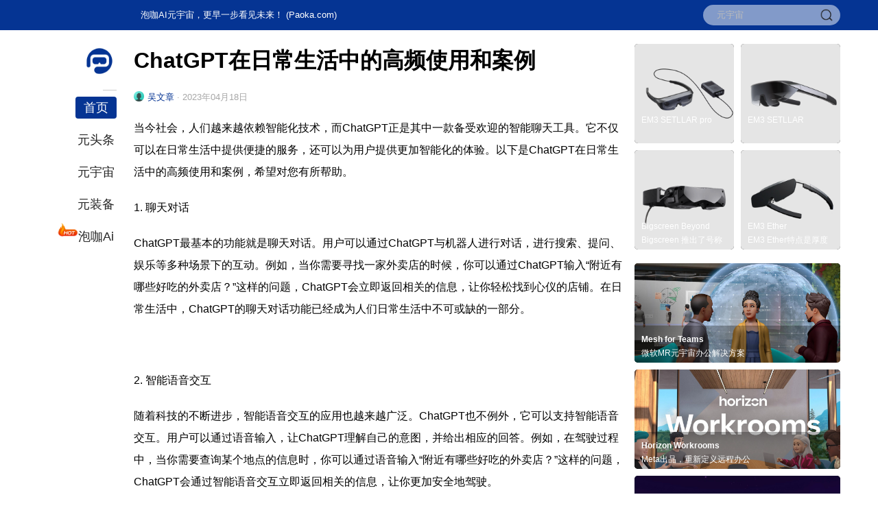

--- FILE ---
content_type: text/html; charset=utf-8
request_url: https://www.paoka.com/info/944
body_size: 5761
content:
<!DOCTYPE html><html ><head><meta http-equiv="Content-Type" content="text/html;charset=utf-8"><meta name="baidu-site-verification" content="code-wCZPTtN3M0" /><meta name="baidu-site-verification" content="code-f9LdCO3Hj5" /><meta name="apple-mobile-web-app-capable" content="yes"><meta name="apple-mobile-web-app-status-bar-style" content="black-translucent"><meta name="apple-mobile-web-app-title" content="泡咖元宇宙"><link rel="apple-touch-icon" href="https://www.paoka.com/paoka/logo.png"><meta name="viewport" content="width=device-width, minimum-scale=1.0, maximum-scale=1.0, initial-scale=1.0, user-scalable=no"><title>ChatGPT在日常生活中的高频使用和案例_泡咖AI-更早一步看见未来(Paoka.com)-元宇宙官网</title><link rel="shortcut icon" href="https://www.paoka.com/paoka/logo.png"><meta name="keywords" content="chatgpt" /><meta name="description" content="当今社会，人们越来越依赖智能化技术，而ChatGPT正是其中一款备受欢迎的智能聊天工具。它不仅可以在日常生活中提供便捷的服务，还可以为用户提供更加智能化的体验。以下是ChatGPT在日常生活中的高频使用和案例，希望对您有所帮助。1.聊天对话" /><meta name="baidu-site-verification" content="code-nXD2jg2qJJ" /><meta name="mobile-agent" content="format=html5;url=https://m.paoka.com/info/944}"><!-- 引入 FrozenUI --><link rel="stylesheet" href="/weui//lib/weui.min.css"><link rel="stylesheet" href="/weui/css/jquery-weui.css"><link rel="stylesheet" href="/frozenui/src/css/frozenui.css"><link rel="stylesheet" href="/paoka/pcindex.css"><link rel="stylesheet" href="/paoka/animate.css"><script src="/paoka/jquery.min.js" ></script><script src="/weui/js/jquery-weui.js?1645406997"></script><script src="/paoka/index.js" ></script><link rel="stylesheet" href="/paoka/swiper-bundle.css"><script src="/paoka/swiper-bundle.js" ></script><meta name="360-site-verification" content="f0a0fef74a1bc97cfe6ee1ead47c6019" /><meta http-equiv="Content-Type" content="text/html;charset=gb2312" /><meta name="sogou_site_verification" content="DoMaobpekD" /></head><style>video{
width:100%;}
</style><div class="pk-body-w pcindex"><div class="pk-head-top"><div class="pk-main"><div class="pk-left pk-head-tip" style="margin-left:150px;">泡咖AI元宇宙，更早一步看见未来！ (Paoka.com)</div><div class="pk-right"><div class="pk-head-so" style="position:relative"><form action="/so/"><input type="text" name="key" placeholder="元宇宙" style="border:none;background:none;"><input type="submit" style="width:30px;height:30px;position: absolute;right:0;top:0;border:none;background:none;": value=""></form></div><!--a class="pk-head-login" href="https://m.paoka.com/index/login/index">登录</a--></div></div><style>input:after{
border:none}
</style></div><div class="pk-body pk-main"><div class="pk-left pk-left-w"><ul class="pk-ul"><li class="pk-ul-logo"><img src="/paoka/logo.png"><div class="pk-ul-line"></div></li><li class="pk-ul-href"><a   class="pk-ul-href-active" href="/">首页</a></li><li class="pk-ul-href"><a   href="/news/">元头条</a></li><li class="pk-ul-href"><a    href="/app/">元宇宙</a></li><li class="pk-ul-href"><a    href="/product/">元装备</a></li><li class="pk-ul-href" style="position: relative"><a  href="https://ai.paoka.com/#/?origin=web&agentid=101100"><span  style="position: absolute;top:-5px;left:-30px;"><img src="//img.paoka.com/c8/cf8fdd062066d2eea3444d1fa9cdc0.png" style="height:22px;"></span>泡咖Ai</a></li></ul>             
        </div><div class="pk-left pk-center"><h1 class="pk-news-title" style="font-size:32px;font-weight:bold;">ChatGPT在日常生活中的高频使用和案例</h1><div class="pk-author-time"><img src="/static/index/cz_cmt/assets/userpic/3.gif" style="width:15px;height:15px;border-radius: 100%;margin-right:5px;margin-bottom:-2px">吴文章<span> · 2023年04月18日</span></div><div class="pk-content-type"><p>当今社会，人们越来越依赖智能化技术，而ChatGPT正是其中一款备受欢迎的智能聊天工具。它不仅可以在日常生活中提供便捷的服务，还可以为用户提供更加智能化的体验。以下是ChatGPT在日常生活中的高频使用和案例，希望对您有所帮助。</p>

<p>1. 聊天对话</p>

<p>ChatGPT最基本的功能就是聊天对话。用户可以通过ChatGPT与机器人进行对话，进行搜索、提问、娱乐等多种场景下的互动。例如，当你需要寻找一家外卖店的时候，你可以通过ChatGPT输入&ldquo;附近有哪些好吃的外卖店？&rdquo;这样的问题，ChatGPT会立即返回相关的信息，让你轻松找到心仪的店铺。在日常生活中，ChatGPT的聊天对话功能已经成为人们日常生活中不可或缺的一部分。</p>

<p>&nbsp;</p>

<p>2. 智能语音交互</p>

<p>随着科技的不断进步，智能语音交互的应用也越来越广泛。ChatGPT也不例外，它可以支持智能语音交互。用户可以通过语音输入，让ChatGPT理解自己的意图，并给出相应的回答。例如，在驾驶过程中，当你需要查询某个地点的信息时，你可以通过语音输入&ldquo;附近有哪些好吃的外卖店？&rdquo;这样的问题，ChatGPT会通过智能语音交互立即返回相关的信息，让你更加安全地驾驶。</p>

<p>&nbsp;</p>

<p>3. 个性化定制</p>

<p>&nbsp;</p>

<p>ChatGPT还可以根据用户的使用习惯，进行个性化的定制。用户可以通过设置，将ChatGPT的外观和功能进行定制，让它更符合自己的使用习惯。例如，在聊天对话中，用户可以设置ChatGPT的语言、字体和颜色等，让它更加个性化。</p>

<p>4. 教育和娱乐</p>

<p><img src="https://img.paoka.com/24/6f07d31958a0308a5101a9e0c7224c.png" /></p>

<p><span><img alt="" src="//img.paoka.com/db/b2eaba46e3716e8801fab5938dc142.png" /></span></p>

<p><span><img alt="" src="//img.paoka.com/0c/d57ea7d17915e995fef4decc0d47d1.png" /></span></p>

<p><span><img alt="" src="//img.paoka.com/08/96096ceb074b9727ff69314e21a8b4.png" /></span></p>

<p><span><img alt="" src="//img.paoka.com/53/8b9497e16d2bc876533a7d98fa8405.png" /></span></p>

<p>ChatGPT还可以用于教育和娱乐。例如，在语言学习中，用户可以通过ChatGPT进行语言交流，提高自己的语言水平。在娱乐方面，用户可以通过ChatGPT进行智能对话，获取新闻资讯、音乐、电影等多种娱乐内容。</p>

<p>总之，ChatGPT在日常生活中的应用非常广泛，它可以为用户提供便捷的服务，也可以为用户带来更加智能化的体验。如果您正在寻找一款高效、便捷、安全的聊天工具，那么ChatGPT绝对是您的不二选择！</p>

<p>&nbsp;</p><div>相关标签：<a href="/so/?key=chatgpt" style="margin-right:10px;margin-top:10px;">chatgpt</a></div></div><style>.pk-content-type p{
margin-bottom:20px}
</style><div class="line"></div><div class="pk-product-content" style="margin-left:-10px"><div class="pk-comment-title" style="margin:0 0 20px 0">相关推荐</div><div class="pk-list" style="padding:0;margin:0"><ul class="pk-list-ajax" id="pknewslist"><li><a class="pk-list-content"  href="/info/1073"><div class="pk-list-flex" ><div class="pk-list-item"><h4 class="pk-list-title">OpenAI扔出重磅AI绘画DALL&middot;E 3！能画画的ChatGPT要来了</h4><p class="pk-list-info"><span class="pk-list-auther">智东西</span><span class="pk-list-time">2023年09月21日</span></p></div><div class="pk-list-image"><img src="//img.paoka.com/pics/2309/1695610985306435.jpg??x-oss-process=image/resize,h_200,m_lfit" /></div></div></a></li><li><a class="pk-list-content"  href="/info/1065"><div class="pk-list-flex" ><div class="pk-list-item"><h4 class="pk-list-title">如何用 Midjourney + ChatGPT 制作绘本和漫画？AI绘画实战教程</h4><p class="pk-list-info"><span class="pk-list-auther">泡咖整理</span><span class="pk-list-time">2023年08月22日</span></p></div><div class="pk-list-image"><img src="//img.paoka.com/pics/2308/1692691741652206.jpg?x-oss-process=image/resize,h_200,m_lfit" /></div></div></a></li><li><a class="pk-list-content"  href="/info/1062"><div class="pk-list-flex" ><div class="pk-list-item"><h4 class="pk-list-title">ChatGPT加持下「上古卷轴5」，1000+ NPC被注入灵魂，OpenAI版元宇宙上线？</h4><p class="pk-list-info"><span class="pk-list-auther">新智元</span><span class="pk-list-time">2023年08月21日</span></p></div><div class="pk-list-image"><img src="//img.paoka.com/pics/2308/1692600737250416.jpg??x-oss-process=image/resize,h_200,m_lfit" /></div></div></a></li><li><a class="pk-list-content"  href="/info/1058"><div class="pk-list-flex" ><div class="pk-list-item"><h4 class="pk-list-title">彭博社：苹果正开发 AppleGPT 模型，将与 ChatGPT 展开竞争</h4><p class="pk-list-info"><span class="pk-list-auther">泡咖报道</span><span class="pk-list-time">2023年07月21日</span></p></div><div class="pk-list-image"><img src="//img.paoka.com/pics/2307/1689927024792387.png??x-oss-process=image/resize,h_200,m_lfit" /></div></div></a></li><li><a class="pk-list-content"  href="/info/1053"><div class="pk-list-flex" ><div class="pk-list-item"><h4 class="pk-list-title">ChatGPT-4刚刚解禁「代码解释器」究竟能做什么？一文看懂！</h4><p class="pk-list-info"><span class="pk-list-auther">新智元</span><span class="pk-list-time">2023年07月10日</span></p></div><div class="pk-list-image"><img src="//img.paoka.com/pics/2307/1688955219689604.jpg??x-oss-process=image/resize,h_200,m_lfit" /></div></div></a></li></ul></div><div style="font-size:14px;text-align:center;color:#4DBF85;margin-top:10px"  pk-label-content="pknewslist" pk-label-ajax pk-label-id="5" pk-label-param="id <> 944" pk-page-num="10" pk-page="1">更多加载资讯>></div></div><div class="line"></div></div></div><div class="pk-left pk-right-content"><div class="pk-game"><div class="pk-game-item"><a href="/product/EM3-SETLLAR-pro"><img src="//img.paoka.com/3e/5befe8c307f25e1c640af849fafadb.jpg" alt='EM3 SETLLAR pro'><div class="pk-tab"><p class="pk-game-names">EM3 SETLLAR pro<br></p></div></a></div><div class="pk-game-item"><a href="/product/EM3-SETLLAR"><img src="//img.paoka.com/bc/4f404e4c6d34e3f6b9493a76d62d39.jpg" alt='EM3 SETLLAR'><div class="pk-tab"><p class="pk-game-names">EM3 SETLLAR<br></p></div></a></div><div class="pk-game-item"><a href="/product/Bigscreen-Beyond"><img src="//img.paoka.com/0d/1b422152a77cd4ed3ea62c9893f60b.jpg" alt='Bigscreen Beyond'><div class="pk-tab"><p class="pk-game-names">Bigscreen Beyond<br>Bigscreen 推出了号称是全球最轻最小的 VR 头显 &mdash;&mdash; Bigscreen Beyond，仅重 127 克。</p></div></a></div><div class="pk-game-item"><a href="/product/EM3-Ether"><img src="//img.paoka.com/cc/39f7f52e291af787999915f5f23bc8.jpg" alt='EM3 Ether'><div class="pk-tab"><p class="pk-game-names">EM3 Ether<br>EM3 Ether特点是厚度仅9mm厚，重量为65g，两块2560&times;2560分辨率的MicroOLED屏幕</p></div></a></div></div><div class="pk-clear"></div><div class="pk-center-list"><div class="pk-gamelist"><div class="pk-game-yx"><a href="/app/Mesh"><img src="//img.paoka.com/cc/bd8060bab6b9a6fd3bf7830082c817.jpg" alt="Mesh for Teams"><div class="pk-tab" style="width:280px;text-align:left;background:rgba(0,0,0,.3)"><p class="pk-game-names"><span style="font-weight:bold">Mesh for Teams</span><br>微软MR元宇宙办公解决方案</p></div></a></div><div class="pk-game-yx"><a href="/app/Workrooms"><img src="//img.paoka.com/3f/5ce059a08ff60dd35afed01c21ede3.jpg" alt="Horizon Workrooms"><div class="pk-tab" style="width:280px;text-align:left;background:rgba(0,0,0,.3)"><p class="pk-game-names"><span style="font-weight:bold">Horizon Workrooms</span><br>Meta出品，重新定义远程办公</p></div></a></div><div class="pk-game-yx"><a href="/app/VRChat"><img src="//img.paoka.com/2d/1fb94fdf287864399bedd1d6c66fb9.jpg" alt="VRChat"><div class="pk-tab" style="width:280px;text-align:left;background:rgba(0,0,0,.3)"><p class="pk-game-names"><span style="font-weight:bold">VRChat</span><br>全球用户最多的VR元宇宙社交软件</p></div></a></div><div class="pk-game-yx"><a href="/app/Rec_Room"><img src="//img.paoka.com/04/51e49053ee109efc90566dd9375ac3.jpg" alt="Rec Room"><div class="pk-tab" style="width:280px;text-align:left;background:rgba(0,0,0,.3)"><p class="pk-game-names"><span style="font-weight:bold">Rec Room</span><br>火爆全球的跨平台多人VR社交游戏平台</p></div></a></div><div class="pk-game-yx"><a href="/app/mjsj"><img src="//img.paoka.com/db/e83048ad3f626dd20c6a3413259177.jpg" alt="梦境世界"><div class="pk-tab" style="width:280px;text-align:left;background:rgba(0,0,0,.3)"><p class="pk-game-names"><span style="font-weight:bold">梦境世界</span><br>国内最为接近元宇宙的VR多人游戏</p></div></a></div></div></div></div><div class="pk-clear"></div><div class="pk-footer"><div class="pk-main pk-top-30"><div class="pk-left pk-home-about" style="width:380px"><div class="pk-footer-title">关于泡咖</div><div><div class="pk-footer-link" style="font-size:14px;opacity:0.5;margin-top:-10px;">                  泡咖AI元宇宙是一个创新服务平台，在这里您可以轻松体验到AIGC的强大能力，我们提供了GPT4大模型+AI绘画等多种工具免费体验，你还可以了解最新的AI元宇宙行业发展资讯。在泡咖，更早一步看见未来！
                    </div></div><div class="pk-footer-title" style="margin-top:10px">商务合作</div><div><div class="pk-left" style="font-size:14px;opacity:0.5;margin-top:-10px;">                        Email：BD@Paoka.com <br>Wechat：sunkin
                    </div></div></div><div class="pk-left pk-home-about" style="width:120px;margin-left:80px"><div class="pk-footer-title">热门标签</div><div><div class="pk-footer-list"><a href="/so/?key=元宇宙">元宇宙</a><a href="/so/?key=GPT">GPT</a><a href="/so/?key=Midjourney">Midjourney</a><a href="/so/?key=AI绘画">AI绘画</a></div></div></div><div class="pk-left" style="margin-left:60px;max-width:380px"><div class="pk-footer-title">合作伙伴</div><div><div class="pk-footer-link"><a href="https://vr.baidu.com/product/xirang" target=“_blank”><img src="//img.paoka.com/3f/6da3f902528b004becd2a6067aace3.png" style="width:68px;height:30px;"></a></div></div></div><div class="pk-right" style="width:120px"><div class="pk-footer-title">微信公众号</div><div class="pk-footer-wechat"><img src="//img.paoka.com/10/ae24795e0590c7bc8562e77883a471.jpg"></div></div><div class="pk-clear"></div><div class="pk-footer-copyright"><div class="footer-center"><div class="footer-center-top"><a href="https://www.paoka.com/info/1102/" target="_blank" rel="noopener noreferrer nofollow">江西泡咖科技有限公司 </a> <span><a href="https://www.aliyun.com/" target="_blank" rel="noopener noreferrer nofollow">阿里云 
                      <a href="/sitemap.xml" target="_blank">网站地图</a></span></div><div class="footer-center-bottom"><span class="license-wrapper"><div class="license-pic"></div><span class="text">©2021-2023 泡咖元宇宙</span></span> 
                        <a href="https://beian.miit.gov.cn/#/Integrated/index" rel="noreferrer" target="_blank">赣ICP备2022000391号</a><img src="https://img.paoka.com/1b/78b4ec62395e9d017fdd0d4465ab18.png" style="width:12px;margin-left:5px;"><a href="https://beian.mps.gov.cn/#/query/webSearch?code=36110202000461" rel="noreferrer" target="_blank">赣公网安备36110202000461号</a></div></div></div></div><div class="pk-clear"></div></div><script>var _hmt = _hmt || [];
(function() {
  var hm = document.createElement("script");
  hm.src = "https://hm.baidu.com/hm.js?48e28fd7520a20baa4c37db90f6d4e4a";
  var s = document.getElementsByTagName("script")[0]; 
  s.parentNode.insertBefore(hm, s);
})();
</script></div></body></html>

--- FILE ---
content_type: text/css
request_url: https://www.paoka.com/paoka/pcindex.css
body_size: 3517
content:
body,html{
    background:#fff;
}
.pk-flex{
    display:flex;
}
.pk-flex-item{
    flex:1;
}
.pcindex{
    position: relative;
    min-width: 1170px;
    margin: 0 auto;
}
.pk-main{
    width:1170px;
    margin:auto;
}
.pk-head-top{
    height:44px;
    width:100%;
    background:#053493;
}
.pk-left{
    float:left;
}
.pk-right{
    float:right;
}
.pk-clear{
    clear:both;
}
.pk-head-tip{
    line-height:44px;
    font-size:13px;
    color:#fff;
}
.pk-head-so{
    height:30px;
    background-color:rgba(255,255,255,0.5);
    border-radius: 40px;
    width:200px;
    margin-top:7px;
    background-image:url(/img/so.png);
    background-repeat: no-repeat;
    background-position: 170px center;
    background-size:20px 20px;
    text-indent: 20px;
    font-size:13px;
    color:#ccc;
    line-height:30px;
    display:inline-block;
}
.pk-head-login{
    color:#fff;
    font-size:13px;
    margin-left:20px;
}
.pk-body{
    margin-top:20px
}
.pk-left-w{
    width:115px;
    padding-right:25px;
    text-align:right;
    min-height:500px;
}

.pk-ul{
    position: fixed;
    width:115px;

}
.pk-ul .pk-ul-logo{
    position: relative;
    margin-bottom:10px
}
.pk-ul .pk-ul-logo img{
    width:50px;
    height:50px;
    margin-bottom:10px;
}
.pk-ul-line{
    border-bottom:1px #ccc solid;
    width:20px;
    position: absolute;
    right:0;
}
.pk-ul-href{
    font-size:18px;
    line-height:32px;
    position: relative;
    height:32px;
    margin-bottom:15px
}
.pk-ul-href .pk-ul-href-active,.pk-ul-href a:hover{
    background:#053493;
    border-radius: 4px;
    color:#fff;
}
.pk-ul-href a{
    color:#262626;
    display:block;
    position: absolute;
    right:0;
    width:60px;
    height:32px;
    text-align:center;
    text-align:center;
}
.pk-center{
    width:720px;
}
.pk-center-list{
    margin-top:20px;
}
.pk-center-title{
    font-size: 24px;
    line-height: 33px;
    color: #262626;
}
.pk-center-item{
    height:144px;
    border:1px #fff solid;
    padding:15px;
    position: relative;
    margin-left:-15px;
}
.pk-center-item:hover{
    border:1px #ccc solid;
    box-shadow: -1px -1px 8px #ccc;
    border-radius: 4px;
}
.pk-center-img{
    width:216px;
    height:144px;
    overflow:hidden;
    text-align:center;
    margin-right:20px;
    border-radius: 5px;
}
.pk-center-img img{
    max-width:216px;
    min-height:144px;
    transition:all 0.5s ease-out;
    /* 过度 所有css属性 1秒过度 结束慢*/
    -moz-transition:all 0.5s ease-out;
    /* Firefox 4 */
    -webkit-transition:all 0.5s ease-out;
    /* Safari 和 Chrome */
    -o-transition:all 0.5s ease-out;
}
.pk-center-img img:hover{
  transform: scale(1.2); /* 放大1.2倍 */
}
.pk-center-content{
    width:450px;
    height:144px;
    position: relative;
}
.pk-cetner-title{
    margin-top: 8px;
    max-height: 48px;
    line-height: 24px;
    overflow: hidden;
    font-size:18px;
    letter-spacing: 1px;
    font-weight: 500;
    color:#262626;
}
.pk-cetner-desc{
    margin-top: 10px;
    font-size: 13px;
    color: #787878;
    line-height: 20px;
    letter-spacing: 0;
    text-align: justify;
    max-height: 40px;
    overflow: hidden;
}
.pk-center-bar{
    position: absolute;
    bottom:0;
    width:100%;
    font-size:12px;
    color:#a7a7a7;
}
.pk-more{
    width: 140px;
    height: 36px;
    line-height: 34px;
    border-radius: 1px;
    text-align: center;
    font-size: 16px;
    color: #4285f4;
    border: 1px solid #4285f4;
    cursor: pointer;
    display: block;
    margin:20px auto;
}
.pk-home-obj{
    padding:20px;
    background:#fff;
    height:260px
}
.pk-home-obj-list{
    display:block;
    margin-bottom:20px;
    font-size: 14px;
    font-weight: 400;
    color: #737373;
    line-height: 18px;
    text-align:left;
}
.pk-home-obj-img{
    width:68px;
    height:50px;
    text-align:left;
    margin-right:10px;
    overflow:hidden;
    border-radius: 6px;
}
.pk-home-obj-img img{
    height:50px;
}
.pk-home-pro-title{
    margin-bottom:10px
}
.pk-home-pro-more,.pk-home-pro-more a{
    font-size: 13px;
    font-weight: 400;
    color: #9BA09C;
    line-height:26px;
    text-align:right;
}
.pk-jt{
    width:16px;
    height:16px;
    vertical-align: middle;
    margin-top:-2px;
}
.pk-right-content{
    width:300px;
    margin-left:10px
}
.pk-game-item{
    width:145px;
    height:145px;
    overflow:hidden;
    position: relative;
    float:left;
    background:#000;
    border-radius: 5px;
}

.pk-game-item img{
    min-width:145px;
    max-height:145px;
    transition:all 0.5s ease-out;
    /* 过度 所有css属性 1秒过度 结束慢*/
    -moz-transition:all 0.5s ease-out;
    /* Firefox 4 */
    -webkit-transition:all 0.5s ease-out;
    /* Safari 和 Chrome */
    -o-transition:all 0.5s ease-out;
    opacity: 0.9;
}

.pk-game-item:nth-child(2){
    margin-left:10px;
}
.pk-game-item:nth-child(3){
    margin-top:10px;
}
.pk-game-item:nth-child(4){
    margin-left:10px;
    margin-top:10px;
}
.pk-game-item:hover img{
    opacity: 0.5;
    transform: scale(1.2); /* 放大1.2倍 */
}
.pk-tab{
    display:table;
    height:120px;
    padding:10px;
    width:120px;
    position: absolute;
    z-index:1;
    line-height:20px;
    color:#fff;
    font-size:12px;
    left:0;
    bottom:-86px;
    transition:all 0.5s ease-out;
    /* 过度 所有css属性 1秒过度 结束慢*/
    -moz-transition:all 0.5s ease-out;
    /* Firefox 4 */
    -webkit-transition:all 0.5s ease-out;
    /* Safari 和 Chrome */
    -o-transition:all 0.5s ease-out;
    overflow:hidden;
}
.pk-game-names{
    height:120px;
    overflow:hidden;
}
.pk-game-item:hover .pk-tab{
    bottom:0;
}
.pk-game-item:hover .pk-game-names{
    display:table-cell;
    vertical-align: middle;
}
.pk-footer{
    padding-bottom:20px;
    background:#053493;
    width:100%;
    position: relative;
    z-index:2;
    color:#fff;
}
.pk-footer a{
    color:#fff;
    opacity: 0.5;
}
.pk-top-30{
    padding-top:30px;
}
.pk-footer a:hover{
    opacity: 1;
}
.pk-home-about{
    width:206px;
    margin-left:150px;
}
.pk-footer-title{
    font-size:16px;
    font-weight:500;
    padding-bottom:20px;
}
.pk-footer-list{
    width:100px;
}
.pk-footer-list a{
    margin-bottom:20px;
    display:block;
    font-size:14px;
}
.pk-footer-link a{
    display:inline-block;
    margin:0 10px 10px 0;
}
.pk-footer-wechat img{width:120px;height:120px}
.pk-footer-copyright{
    margin-left:150px;
    border-top:1px solid #3b424a;
    padding-top:20px;
    font-size:12px;
    text-align:center;
    line-height:2;
}
.pk-game-yx{
    background:#000;
    width:300px;
    height:145px;
    overflow:hidden;
    text-align:center;
    border-radius: 5px;
    position: relative;
    margin-bottom:10px;
}

.pk-game-yx img{
    width:300px;

    transition:all 0.5s ease-out;
    /* 过度 所有css属性 1秒过度 结束慢*/
    -moz-transition:all 0.5s ease-out;
    /* Firefox 4 */
    -webkit-transition:all 0.5s ease-out;
    /* Safari 和 Chrome */
    -o-transition:all 0.5s ease-out;
}
.pk-game-yx:hover img{
    opacity: 0.5;
    transform: scale(1.1); /* 放大1.2倍 */
}
.pk-game-yx:hover .pk-tab{
    bottom:0;
}
.pk-game-yx:hover .pk-game-names{
    display:table-cell;
    vertical-align: middle;
}
.pk-item-list{
    background:#edf1f4;
    padding:10px 29px;
}
.pk-item-list a{
    display:inline-block;
    line-height:30px;
    padding:0 10px;
    color:#262626;
    margin-right:20px;
    font-size:16px;
}
.pk-item-list .active{
    background:#053493;
    color:#fff;
    border-radius: 4px;
}
.pk-news-title{
    font-size:24px;
}
.pk-author-time{
    font-size:13px;
    color:#053493;
    margin-top:20px;

}
.pk-author-time span{
    color:#a7a7a7;
}
.pk-content-type{
    line-height:2;
    font-size:16px;
    padding:20px 0;
}
.pk-content-type img{
    max-width:100%;
}
.pk-comment-title{
    margin:10px;
    font-size:16px;
    font-weight: 600;
    color: #333333;
    border-left:3px solid #4DBF85;
    padding-left:10px;
}
.pk-game-box{
    margin:20px;
    height: 234px;
    width:302px;
    display:inline-block;
    background: #FFFFFF;
    box-shadow: 0px 0px 10px 0px rgba(181, 194, 202, 0.5);
    border-radius: 12px;
    overflow:hidden;
}
.pk-game-img{
    height:150px;
    overflow:hidden;
    text-align:center;
}
.pk-game-img img{
    width:100%;
}

.pk-game-content{
    margin:10px;
}
.pk-game-rate{
    width:60px;
    border-radius:6px;
    border: 1px solid #4DBF85;
    height:53px;
    overflow:hidden;
}
.pk-game-pf{
    height: 16px;
    line-height:16px;
    text-align:center;
    background: #4DBF85;
    color: #FFFFFF;
    font-size:10px;
}
.pk-game-fs{
    font-weight: 600;
    color: #4DBF85;
    line-height: 36px;
    font-size:20px;
    text-align:center;
}
.pk-game-name{
    font-size: 18px;
    font-weight: 500;
    color: #333333;
    line-height: 22px;
    height:22px;
}
.pk-len {
    white-space:nowrap;
    text-overflow:ellipsis;
    overflow:hidden;
}
.pk-game-desc {
    height: 33px;
    font-size: 14px;
    font-weight: 400;
    color: #9BA09C;
    max-width: 210px;
    padding-top: 10px;
}

.pk-game-cover-box{
    background:#fff;
    padding:0 20px 20px 20px;

}
.pk-game-cover{
    position: relative;
}
.pk-flash{
    background:#fff;
    height:350px;
    border-radius: 0 0 10px 10px;
    overflow: hidden;
    position: relative;
}
.pk-flash-bk{
    position: absolute;
    top:20px;
    left:20px;
    z-index:11000
}
.pk-flash-bk img{
    width:30px;
    height:30px;
}
.pk-game-icon-img img{
    width:80px;
    height:80px;
    border-radius: 5px;
}

.pk-game-icon{
    width:90px;
    height:80px;
}
.pk-game-gname{
    font-size: 18px;
    font-weight: 600;
    color: #053493;
}
.pk-game-descs{
    max-width:180px;
    font-size: 12px;
    font-weight: 400;
    color: #9BA09C;
}
.pk-game-down{
    background: #4DBF85;
    border-radius: 20px;
    border: 1px solid #4DBF85;
    height:40px;
    text-align:center;
    font-size: 18px;
    font-weight: 400;
    color: #FFFFFF;
    line-height: 40px;
    cursor:pointer;
    margin-top:10px
}

.pk-game-srcoll{
    overflow:auto;
    white-space: nowrap;
}
.pk-game-imgs{
    margin-right:20px;
}
.pk-imgs-table{
    height:100%;
    width:100%;
    display:table;
    text-align:center;
    overflow:hidden;
}
.pk-image-td,.pk-image-td1{
    display:table-cell;
    vertical-align: middle;
}
.pk-image-td1 img{
    max-width:100%;
    max-height:350px;
}
.pk-image-td img{
    max-width:300px;
    max-height:300px;
    border-radius: 5px;
}
.pk-pro-tab{
    position: sticky;width:100%;background:#fff;top:0;z-index:2
}

.pk-pro-tab .ui-tab-nav li>p, .pk-pro-tab .ui-tab-nav li>a {
    position: relative;
    display: inline-block;
    height: 40px;
    line-height: 40px;
    font-size:17px;
    width: auto;
    padding: 0px 5px;
    color:#9BA09C;
}
.pk-pro-tab .ui-tab-nav li.current>a{
    color:#333;
    font-weight:bold;
}
.pk-pro-tab li.current>p:before, .pk-pro-tab .ui-tab-nav li.current>a:before {
    content: "";
    position: absolute;
    bottom: 0;
    left: 0;
    right: 0;
    height: 4px;
    background-color: #4DBF85;
}
.pk-game-cover-img{
    height:220px;
    overflow:hidden;
    position: relative;
}
.pk-game-cover-img img{
    max-width:100%;
    min-height:220px;
}
.pk-game-cover{
    position: relative;
}
.pk-game-cover-hd{
    position: absolute;
    width:100%;
    background:#fff;
    z-index:1;
    bottom:0;
    border-radius: 15px 15px 0 0;
    height:20px
}
.pk-line{
    width: 100%;
    height: 9px;
    background: #EFF3F2;
}
.pk-product-content {
    background: #fff;
    padding: 20px;
}

.pk-product-desc{
    color:#9BA09C;
    max-height:170px;
    overflow:hidden;
}
.pk-product-more{
    font-size:15px;
    color:#4DBF85;
    text-align:center;
    cursor:pointer;
    background:#fff;
    padding-bottom:10px
}

.pk-list-title{
    font-size:17px;
    color:#333333;
    height:50px;
    overflow:hidden;
}
.pk-list-content{
    padding-bottom:20px;
    display:block;
}
.pk-list-flex{
    display:flex;
}
.pk-list-item{
    flex:1;
    height:80px;
    position: relative;
}
.pk-list-image {
    width:100px;
    height:80px;
    overflow:hidden;
    text-align:right;
    margin-left:10px;
    border-radius: 8px;
}
.pk-list-image img{
    height:80px;
}
.pk-list-auther{
    float:left;
    max-width:200px;
    display:block;
    overflow: hidden;
    height:18px;
}
.pk-list-time{
    float:right;
}
.pk-list-info{
    position: absolute;
    bottom:0;
    width:100%;
    color:#9BA09C;
    font-size:14px;
}
.pk-list-inline li{
    width:33%;
    display:inline-block;
    height:220px;
    /*overflow:hidden;*/
    margin-bottom:10px;
}
.pk-product-info{
    margin:10px;
    background:#fff;
    height:190px;
    padding:10px;
    border-radius:10px;
    text-align:center;
    box-shadow: 1px -1px 5px #cacaca;
}
.pk-product-table{
    display:table;
    margin:auto;
}
.pk-product-img{
    width:100%;
    height:140px;
    overflow:hidden;
    display:table-cell;
    vertical-align: middle;
}
.pk-product-img img{
    max-width:140px;
    max-height:140px;
    vertical-align: middle;
}
.pk-product-title{
    font-weight: 400;
    color: #59595A;
    line-height: 36px;
    font-size: 16px;
    margin-top:10px;
}
.pk-product-price {
    color: #59595A;
    font-size: 14px;
    margin-top: 10px;
}
.pk-buy-goodslist {
    background: #fff;
    border-top: 1px #e3e3e3 solid;
    position: fixed;
    bottom: 0;
    width: 100%;
    left: 0;
    z-index: 1000000;
}
.pk-product-price p {
    padding-top: 5px;
}
.pk-product-want {
    width: 101px;
    height: 36px;
    background: url(/paoka/ax1.png) no-repeat #EFF3F2;
    background-size: 18px;
    background-position: 20px center;
    text-indent: 45px;
    border-radius: 18px;
    font-weight: 400;
    color: #737373;
    line-height: 37px;
    font-size: 14px;
}
.pk-product-want-h {
    width: 101px;
    height: 36px;
    background: url(/paoka/ax.png) no-repeat #4DBF85;
    background-position: 20px center;
    background-size: 18px;
    text-indent: 45px;
    border-radius: 18px;
    font-weight: 400;
    color: #FFFFFF;
    line-height: 37px;
    font-size: 14px;
}
.pk-product-rate {
    height: 38px;
    background: #EFF3F2;
    border-radius: 38px;
    line-height: 38px;
    text-align: center;
    margin-top: 15px;
    font-size: 12px;
    font-weight: 400;
    color: #59595A;
}
.pk-product-rate a {
    font-size: 12px;
    font-weight: 400;
    color: #59595A;
}
.pk-product-rate img {
    width:15px;height:15px;
}
.pk-product-body {
    background: #fff;
    padding: 20px;
    margin-top: 10px;
    height: 140px;
}
.pk-product-flex {
    display: flex;
}
.pk-product-flex-item {
    flex: 1;
}
.pk-product-desc ul{
    border-bottom:#eaeaea 1px solid;
    padding:8px 0;
}
